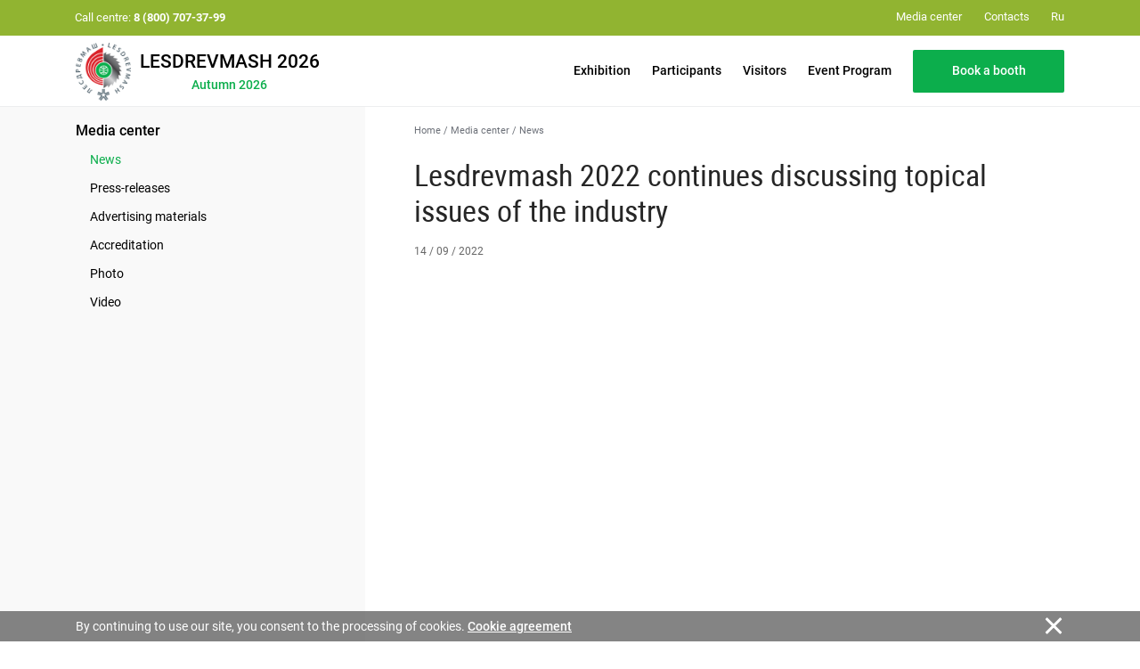

--- FILE ---
content_type: text/html; charset=cp1251
request_url: https://www.lesdrevmash-expo.ru/en/media/news/index.php?id4=17413
body_size: 9474
content:
<!DOCTYPE html>
<html>
<head>
<title>Lesdrevmash 2022 continues discussing topical issues of the industry</title>

	<!-- Required meta tags -->
	<!-- <meta charset="utf-8"> -->
<meta http-equiv="content-type" content="text/html; charset=windows-1251" />
	<meta http-equiv="X-UA-Compatible" content="IE=edge,chrome=1">


<meta name="Description" CONTENT="Page: Lesdrevmash 2022 continues discussing topical issues of the industry |  Exhibition Lesdrevmash | Machinery, equipment, technology woodworking & furniture manufacturing | Russia  Moscow  Expocentre">

    <meta name="viewport" content="width=device-width, initial-scale=1, maximum-scale=1, shrink-to-fit=no">


<span id="rbccontents_ee_block" block_id="23405" sys_name="content_text" tarea_id="34"></span><link rel="stylesheet" href="/common/css/fonts.css" type="text/css">


<script>(function(w,d,s,l,i){w[l]=w[l]||[];w[l].push({'gtm.start':
new Date().getTime(),event:'gtm.js'});var f=d.getElementsByTagName(s)[0],
j=d.createElement(s),dl=l!='dataLayer'?'&l='+l:'';j.async=true;j.src=
'https://www.googletagmanager.com/gtm.js?id='+i+dl;f.parentNode.insertBefore(j,f);
})(window,document,'script','dataLayer','GTM-PHGPM5');</script>


<link  type="image/x-icon" rel="shortcut icon" href="/common/img/uploaded/main/lesdrevmash/favicon.ico">
<link type="image/png" rel="icon" href="/common/img/uploaded/expologo/2015/lesdrevmash.png"> 


<!-- Bootstrap CSS -->
    <link rel="stylesheet" href="/common/2020/css/bootstrap.min.css">
	<!-- Основной -->
	<link rel="stylesheet" href="/common/2020/style.css?ver=230923" type="text/css">
	<!-- Меню верхнее и боковое -->
	<link rel="stylesheet" href="/common/2020/css/header.css" type="text/css">
	<link rel="stylesheet" href="/common/2020/css/aside.css" type="text/css">
	
	<!-- Расцветка-->
	<link rel="stylesheet" href="/common/img/uploaded/exhibitions/les2020/lesdrevmash.css?ver=22" type="text/css"> 
	<!-- favicon -->
	<link rel="shortcut icon" href="/common/img/uploaded/main/les2020/favicon.ico">
	<link type="image/x-icon" rel="shortcut icon" href="/common/img/uploaded/main/les2020/favicon.ico">
	<link type="image/png" rel="icon" href="/common/img/uploaded/exhibitions/les2020/img/logo.png" > 
	
	<!-- Шрифты -->
	<!-- <link href="https://fonts.googleapis.com/css?family=Roboto+Condensed:100,300,400,500,700,900|Roboto:100,300,400,500,700,900" rel="stylesheet">
	<link href="https://fonts.googleapis.com/css?family=Roboto+Slab:300,400&amp;subset=cyrillic" rel="stylesheet"> -->
	<link rel="stylesheet" href="/common/2020/fa/all.css">
	
	<!-- Слайдер CSS -->
	<link rel="stylesheet" href="/common/2020/css/slick.css" type="text/css">
	<link rel="stylesheet" href="/common/2020/css/nanoscroller.css" type="text/css">
	<link rel="stylesheet" href="/common/2020/css/jquery.fancybox.min.css" type="text/css">
		
	<!-- jQuery first, then Popper.js, then Bootstrap JS -->
	<script src="/common/2020/js/jquery-3.3.1.min.js"></script>
	<script src="/common/2020/js/popper.min.js"></script>
    <script src="/common/2020/js/bootstrap.min.js"></script>

	<!-- Основной js -->
	<script type="text/javascript" src="/common/2020/js/main.js"></script> 
	<!-- Меню js -->
	<script type="text/javascript" src="/common/2020/js/menu.js"></script> 
	<!-- Lazy js -->
	<script src="/common/2020/js/blazy.min.js"></script>
	
	<!-- Слайдер js -->
	<script type="text/javascript" src="/common/2020/js/jquery.nanoscroller.min.js"></script>
	<script type="text/javascript" src="/common/2020/js/slick.min.js"></script>
	<script type="text/javascript" src="/common/2020/js/sliders.js"></script>
	<script type="text/javascript" src="/common/2020/js/jquery.fancybox.min.js"></script>

	<!-- Видео js 
	<script src="https://www.youtube.com/iframe_api"></script>
	<script src="/common/js/yottie/jquery.yottie.bundled.js"></script> 
	<script src="/common/img/uploaded/exhibitions/les2020/js/yottie.js"></script>
	-->	

</head>

<body>

<div class="page-wrapper">

<!-- РњРµРЅСЋ РІРµСЂС…РЅРµРµ -->
<span id="rbccontents_ee_block" block_id="23406" sys_name="content_text" tarea_id="36"></span><!-- МЕНЮ верхнее -->
<header class="header" data-header="true"> <!-- style="height: 112px;" -->
	<div class="header__content" data-header-content="true">
		<div class="header__top d-none d-lg-block" data-header-top="true">
			<div class="container">
				<div class="header__top-container d-flex flex-row justify-content-between align-items-center">
					<div class="header__help-center">Call centre: <b>8 (800) 707-37-99</b></div>
					<div class="header__top-right">
						<ul class="header__top-menu">
							<!-- <li class="item"><a href="https://www.expocentr.ru/en/fairgrounds/" target="_blank" class="item__link"><span class="svg-icon"><svg><use xmlns:xlink="http://www.w3.org/1999/xlink" xlink:href="#spr-pin-area"></use></svg></span><span>Expocentre Fairgrounds</span></a></li> -->
							<!-- <li class="item"><a href="/en/covid-19prevention/" class="item__link"><span>Anti COVID-19 measures</span></a></li> -->
							<li class="item"><a href="/en/media/" class="item__link"><span>Media center</span></a></li>
							<!-- <li class="item"><a href="/en/exhibition/partners/" class="item__link"><span>Partners</span></a></li> -->
							<!-- <li class="item"><a href="/en/faq/" class="item__link"><span>FAQ</span></a></li> -->
							<li class="item"><a href="/en/contacts/" class="item__link"><span>Contacts</span></a></li>
						</ul>
						<div class="header__lang"><a href="/" class="header__lang-link">Ru</a></div>
						<!-- <div class="header__search" data-btn-open-search="true"><span class="svg-icon"><svg><use xmlns:xlink="http://www.w3.org/1999/xlink" xlink:href="#spr-search"></use></svg></span></div> -->
					</div>
				</div>
			</div>
		</div>
		<div class="header__bottom">
			<div class="container">
				<div class="header__bottom-container d-flex flex-row justify-content-between align-items-center">
					<!-- <div class="btn-search d-block d-lg-none" data-btn-open-search="true"><span class="svg-icon "><svg><use xmlns:xlink="http://www.w3.org/1999/xlink" xlink:href="#spr-logo_mobile"></use></svg></span></div> -->
					<!-- <div class="logo">
							<a href="/en/" class="logo__link">
							<div class="logo__link">
								<img class="brand-logo" src="/common/img/uploaded/exhibitions/les2020/img/logo.png" alt="logo">
								<span class="brand-name-header"> --><!-- my-2 mr-md-auto --><!-- LESDREVMASH 2020</span><div class="brand-name-header-date">October 19-22</div> -->
								<!-- <span class="svg-icon icon-logo d-none d-md-inline-block d-lg-inline-block d-xl-inline-block"><svg><use xmlns:xlink="http://www.w3.org/1999/xlink" xlink:href="#spr-logo_ru"></use></svg></span>
								<span class="svg-icon icon-logo-mobile d-md-none d-lg-none d-xl-none"><svg><use xmlns:xlink="http://www.w3.org/1999/xlink" xlink:href="#spr-logo_mobile"></use></svg></span> -->
							<!-- </div>
							</a>
					</div> -->
					<div class="logo">
						<a href="/en/" class="logo__link d-flex">
						<div class="logo__link d-flex align-items-center">
							<img class="brand-logo" src="/common/img/uploaded/exhibitions/les2020/img/logo.png" alt="logo">
						</div>
						<div class="d-flex flex-column align-items-center justify-content-center">
							<div><span class="brand-name-header">LESDREVMASH 2026</span></div>
							<div class="brand-name-header-date">Autumn 2026</div>
						</div>
						</a>
					</div>
					<ul class="header__bottom-menu d-none d-lg-block">
						<li class="item" data-item-bottom-menu-header="true"><a href="/en/exhibition/" class="item__link">Exhibition</a>
							<div class="submenu" data-submenu-bottom-menu-header="true">
								<div class="container d-flex flex-row">
									<div class="submenu__left">
										<div class="submenu__title">Exhibition</div>
										<div class="submenu__img">
											<!-- <a href="/en/exhibition/japan_partner/"><img src="/common/img/uploaded/exhibitions/lesdrevmash/2018/japan_bird.jpg" alt="Japan-partner country"></a> -->
											<a href="/en/exhibition/about/"><img src="/common/img/uploaded/exhibitions/les2020/img/logo.png" alt="Lesdrevmash"></a>
										</div>
									</div>
									<div class="submenu__col-1">
										<ul class="list-submenu">
											<li class="list-submenu__item" data-item-submenu-menu-sidenav="true">
												<a href="/en/exhibition/about/" class="list-submenu__link">About</a>
											</li>
											<li class="list-submenu__item" data-item-submenu-menu-sidenav="true">
												<a href="/en/exhibition/subjects/" class="list-submenu__link">Product Sectors</a>
											</li>
											<!-- <li class="list-submenu__item" data-item-submenu-menu-sidenav="true">
												<a href="/en/exhibition/riw/" class="list-submenu__link">Russian Industry Week</a>
											</li> -->
											<!-- <li class="list-submenu__item" data-item-submenu-menu-sidenav="true">
												<a href="/en/exhibition/venue/" class="list-submenu__link">Venue</a>
											</li> -->
											<li class="list-submenu__item" data-item-submenu-menu-sidenav="true">
												<a href="/en/exhibition/exhibitors/" class="list-submenu__link">Exhibitors</a>
											</li>
											<!--<li class="list-submenu__item" data-item-submenu-menu-sidenav="true">
												<a href="/en/exhibition/welcome/" class="list-submenu__link">Welcome addresses</a>
											</li>-->
										</ul>
									</div>
									<div class="submenu__col-2">
										<ul class="list-submenu">
											<li class="list-submenu__item" data-item-submenu-menu-sidenav="true">
												<a href="/en/exhibition/results/" class="list-submenu__link">LESDREVMASH'24 Results</a>
											</li>
											<li class="list-submenu__item" data-item-submenu-menu-sidenav="true">
												<a href="/en/exhibition/participants_feedback/" class="list-submenu__link">Feedback</a>
											</li>
											<li class="list-submenu__item" data-item-submenu-menu-sidenav="true">
												<a href="/en/exhibition/partners/" class="list-submenu__link">Media partners</a>
											</li>
											<!-- <li class="list-submenu__item" data-item-submenu-menu-sidenav="true">
												<a href="/en/exhibition/japan_partner/" class="list-submenu__link">Japan-partner country</a>
											</li> -->
										</ul>
									</div>
								</div>
							</div>
						</li>
						<li class="item" data-item-bottom-menu-header="true"><a href="/en/participants/" class="item__link">Participants</a>
							<div class="submenu" data-submenu-bottom-menu-header="true">
								<div class="container d-flex flex-row">
									<div class="submenu__left">
										<div class="submenu__title">Participants</div>
									<div class="submenu__img">
										<!-- <a href="https://services.expocentr.ru/en/services/hotels/" target="_blank"><img src="/common/2020/img/hotel_eng.jpg" alt=""></a> -->
									</div>
									</div>
									<div class="submenu__col-1">
										<ul class="list-submenu">
											<!-- <li class="list-submenu__item" data-item-submenu-menu-sidenav="true">
												<a href="/en/participants/main/" class="list-submenu__link">Information for participants</a>
											</li> -->
											<li class="list-submenu__item" data-item-submenu-menu-sidenav="true">
												<a href="/en/participants/why_participate/" class="list-submenu__link">Why participate</a>
											</li>
											<li class="list-submenu__item" data-item-submenu-menu-sidenav="true">
												<a href="/en/participants/application/" class="list-submenu__link">Online application</a>
											</li>
											<!-- <li class="list-submenu__item" data-item-submenu-menu-sidenav="true">
												<a href="/en/participants/info/" class="list-submenu__link">Participation</a>
												<div class="list-submenu__open-submenu" data-btn-sub-submenu-menu-sidenav="true"></div>
												<div class="list-submenu__close-submenu" data-btn-sub-submenu-menu-sidenav="true"></div>
												<ul class="sub-submenu">
													<li class="sub-submenu__item">
														<a href="/en/participants/info/docs/" class="sub-submenu__link">Application forms</a>
													</li>
													<li class="sub-submenu__item">
														<a href="/en/participants/info/booth_construction/" class="sub-submenu__link">Booth construction</a>
													</li>
													<li class="sub-submenu__item">
														<a href="/en/participants/info/delivery-removal/" class="sub-submenu__link">Delivery/removal of equipment and exhibits</a>
													</li>
												</ul>
											</li> -->
											<li class="list-submenu__item" data-item-submenu-menu-sidenav="true">
												<a href="/en/participants/additional-features/" class="list-submenu__link">Additional features</a>
												<div class="list-submenu__open-submenu" data-btn-sub-submenu-menu-sidenav="true"></div>
												<div class="list-submenu__close-submenu" data-btn-sub-submenu-menu-sidenav="true"></div>
													<ul class="sub-submenu">
														<!--<li class="sub-submenu__item">
															<a href="/en/participants/additional-features/seminars/" class="sub-submenu__link">Seminar "Effective participation"</a>
														</li>-->
														<li class="sub-submenu__item">
															<a href="/en/participants/additional-features/protection-intellectual-property/" class="sub-submenu__link">Intellectual property protection</a>
														</li>
														<li class="sub-submenu__item">
															<a href="/en/participants/additional-features/e-invite_desc/" class="sub-submenu__link">E-Invite</a>
														</li>
														<li class="sub-submenu__item">
															<a href="/en/participants/additional-features/mm_desc/" class="sub-submenu__link">MatchMaking</a>
														</li>
													</ul>
											</li>
										</ul>
									</div>
									<div class="submenu__col-2">
									<ul class="list-submenu">
											<!-- <li class="list-submenu__item" data-item-submenu-menu-sidenav="true">
												<a href="/en/participants/services/" class="list-submenu__link">Services and advertising</a>
											</li> -->
											<li class="list-submenu__item" data-item-submenu-menu-sidenav="true">
												<a href="/en/participants/adv/" class="list-submenu__link">Advertising</a>
												<div class="list-submenu__open-submenu" data-btn-sub-submenu-menu-sidenav="true"></div>
												<div class="list-submenu__close-submenu" data-btn-sub-submenu-menu-sidenav="true"></div>
												<ul class="sub-submenu">
													<li class="sub-submenu__item"><a href="/en/participants/adv/web/" class="sub-submenu__link">Exhibition websites</a></li>
													<li class="sub-submenu__item"><a href="/en/participants/adv/etickets/" class="sub-submenu__link">E-tickets</a></li>
													<li class="sub-submenu__item"><a href="/en/participants/adv/catalogues/" class="sub-submenu__link">Official catalogues and guides</a></li>
                        	                        <li class="sub-submenu__item"><a href="/en/participants/adv/sponsorship/" class="sub-submenu__link">Sponsorship</a></li>
												</ul>
											</li>
											<li class="list-submenu__item" data-item-submenu-menu-sidenav="true">
												<a href="https://lk.expocentr.ru" target="_blank" class="list-submenu__link">Personal account</a>
											</li>
									</ul>
									</div>
								</div>
							</div>
						</li>
						<li class="item" data-item-bottom-menu-header="true">
							<a href="/en/visitors/" class="item__link">Visitors</a>
							<div class="submenu" data-submenu-bottom-menu-header="true">
							<div class="container d-flex flex-row">
								<div class="submenu__left">
									<div class="submenu__title">Visitors</div>
									<div class="submenu__img">
										<!-- <a href="https://services.expocentr.ru/en/services/hotels/" target="_blank"><img src="/common/2020/img/hotel_eng.jpg" alt=""></a> -->
									</div>
								</div>
								<div class="submenu__col-1">
									<ul class="list-submenu">
										<!-- <li class="list-submenu__item" data-item-submenu-menu-sidenav="true">
											<a href="/en/visitors/info/" class="list-submenu__link">Information for visitors</a>
										</li> -->
										<!-- <li class="list-submenu__item" data-item-submenu-menu-sidenav="true">
											<a href="/en/visitors/why_visit/" class="list-submenu__link">Why visit</a>
										</li> -->
										<li class="list-submenu__item" data-item-submenu-menu-sidenav="true">
											<a href="/en/visitors/ticket/" class="list-submenu__link">Get electronic ticket</a>
										</li>
										<li class="list-submenu__item" data-item-submenu-menu-sidenav="true">
											<a href="/en/visitors/mm_desc/" class="list-submenu__link">MatchMaking</a>
										</li>
									</ul>
								</div>
								<div class="submenu__col-2">
									<ul class="list-submenu">
										<li class="list-submenu__item" data-item-submenu-menu-sidenav="true">
											<a href="https://www.expocentr.ru/en/visitors/hotels/" target="_blank" class="list-submenu__link">Hotel accommodation</a>
										</li>
										<!-- <li class="list-submenu__item" data-item-submenu-menu-sidenav="true">
											<a href="/en/visitors/route/" class="list-submenu__link">How to get here</a>
										</li> -->
									</ul>
								</div>
							</div>
							</div>
						</li>
						<li class="item" data-item-bottom-menu-header="true">
							<a href="/en/events/" class="item__link">Event Program</a>
						</li>
						<li class="item" data-item-bottom-menu-header="true">
							<a href="/en/participants/application/" class="btn btn-lg btn-primary" style="min-width:170px;">Book a booth</a>
							<!-- <a href="/en/visitors/ticket/" class="btn btn-lg btn-primary" style="min-width:170px;">Get a ticket</a> -->
						</li>
					</ul>
					<div class="toggle-sidenav d-block d-lg-none" data-btn-toggle-menu-sidenav="true"><span></span></div>
				</div>
			</div>
		</div>
	</div>
</header><!-- /РњРµРЅСЋ РІРµСЂС…РЅРµРµ -->

<!-- РњРµРЅСЋ Р»РµРІРѕРµ -->
<span id="rbccontents_ee_block" block_id="23407" sys_name="content_text" tarea_id="2"></span><aside class="sidenav d-block d-lg-none" data-sidenav="true">
    <div class="sidenav__menu" data-sidenav-menu="true">
    <div class="nano has-scrollbar">
    <div class="nano-content" data-nano-content="true" tabindex="0">
    <div class="container">
        <div class="sidenav__menu-container">
            <ul class="sidenav__main-menu" data-list-menu-sidenav="true">
            <li class="item" data-item-menu-sidenav="true">
                <a href="/en/exhibition/" class="item__link" data-btn-submenu-menu-sidenav="link">Exhibition</a>
                <div class="item__open-submenu" data-btn-submenu-menu-sidenav="true"></div>
                <div class="item__close-submenu" data-btn-submenu-menu-sidenav="true"></div>
                <div class="submenu">
                    <ul class="list-submenu">
                        <li class="list-submenu__item" data-item-submenu-menu-sidenav="true">
                            <a href="/en/exhibition/about/" class="list-submenu__link">About</a>
                        </li>
                        <li class="list-submenu__item" data-item-submenu-menu-sidenav="true">
                            <a href="/en/exhibition/subjects/" class="list-submenu__link">Product Sectors</a>
                        </li>
                        <!-- <li class="list-submenu__item" data-item-submenu-menu-sidenav="true">
                            <a href="/en/exhibition/riw/" class="list-submenu__link">Russian Industry Week</a>
                        </li> -->
                        <!-- <li class="list-submenu__item" data-item-submenu-menu-sidenav="true">
                            <a href="/en/exhibition/venue/" class="list-submenu__link">Venue</a>
                        </li> -->
                        <li class="list-submenu__item" data-item-submenu-menu-sidenav="true">
                            <a href="/en/exhibition/exhibitors/" class="list-submenu__link">Exhibitors</a>
                        </li>
                        <!--<li class="list-submenu__item" data-item-submenu-menu-sidenav="true">
                            <a href="/en/exhibition/welcome/" class="list-submenu__link">Welcome addresses</a>
                        </li>-->
                        <li class="list-submenu__item" data-item-submenu-menu-sidenav="true">
                            <a href="/en/exhibition/results/" class="list-submenu__link">LESDREVMASH Results</a>
                        </li>
                        <li class="list-submenu__item" data-item-submenu-menu-sidenav="true">
                            <a href="/en/exhibition/participants_feedback/" class="list-submenu__link">Feedback</a>
                        </li>
                        <li class="list-submenu__item" data-item-submenu-menu-sidenav="true">
                            <a href="/en/exhibition/partners/" class="list-submenu__link">Media partners</a>
                        </li>
                        <!-- <li class="list-submenu__item" data-item-submenu-menu-sidenav="true">
                            <a href="/en/exhibition/japan_partner/" class="list-submenu__link">Japan-partner country</a>
                        </li> -->
                    </ul>
                </div>
            </li>
            <li class="item" data-item-menu-sidenav="true">
                <a href="/en/participants/" class="item__link" data-btn-submenu-menu-sidenav="link">Participants</a>
                <div class="item__open-submenu" data-btn-submenu-menu-sidenav="true"></div>
                <div class="item__close-submenu" data-btn-submenu-menu-sidenav="true"></div>
                <div class="submenu">
                    <ul class="list-submenu">
                        <!-- <li class="list-submenu__item" data-item-submenu-menu-sidenav="true">
                            <a href="/en/participants/main/" class="list-submenu__link">Information for participants</a>
                        </li> -->
                        <li class="list-submenu__item" data-item-submenu-menu-sidenav="true">
                            <a href="/en/participants/why_participate/" class="list-submenu__link">Why participate</a>
                        </li>
                        <li class="list-submenu__item" data-item-submenu-menu-sidenav="true">
                            <a href="/en/participants/application/" class="list-submenu__link">Online application</a>
                        </li>
                        <!-- <li class="list-submenu__item" data-item-submenu-menu-sidenav="true">
                            <a href="/en/participants/info/" class="list-submenu__link">Participation</a>
                            <div class="list-submenu__open-submenu" data-btn-sub-submenu-menu-sidenav="true"></div>
                            <div class="list-submenu__close-submenu" data-btn-sub-submenu-menu-sidenav="true"></div>
                            <ul class="sub-submenu">
                                <li class="sub-submenu__item">
                                    <a href="/en/participants/info/docs/" class="sub-submenu__link">Application forms</a>
                                </li>
                                <li class="sub-submenu__item">
                                    <a href="/en/participants/info/booth_construction/" class="sub-submenu__link">Booth construction</a>
                                </li>
                                <li class="sub-submenu__item">
                                    <a href="/en/participants/info/delivery-removal/" class="sub-submenu__link">Delivery/removal of equipment and exhibits</a>
                                </li>
                            </ul>
                        </li> -->
       
                        <li class="list-submenu__item" data-item-submenu-menu-sidenav="true">
                            <a href="/en/participants/additional-features/" class="list-submenu__link">Additional features</a>
                            <div class="list-submenu__open-submenu" data-btn-sub-submenu-menu-sidenav="true"></div>
                            <div class="list-submenu__close-submenu" data-btn-sub-submenu-menu-sidenav="true"></div>
                                <ul class="sub-submenu">
                                    <!--<li class="sub-submenu__item">
                                        <a href="/en/participants/additional-features/seminars/" class="sub-submenu__link">Seminar "Effective participation"</a>
                                    </li>-->
									<li class="sub-submenu__item">
	                                      <a href="/en/participants/additional-features/protection-intellectual-property/" class="sub-submenu__link">Intellectual property protection</a>
	                                  </li>
                                    <li class="sub-submenu__item">
                                        <a href="/en/participants/additional-features/e-invite_desc/" class="sub-submenu__link">E-Invite</a>
                                    </li>
                                    <li class="sub-submenu__item">
                                        <a href="/en/participants/additional-features/mm_desc/" class="sub-submenu__link">MatchMaking</a>
                                    </li>
                                </ul>
                            </li>
                            <li class="list-submenu__item" data-item-submenu-menu-sidenav="true">
									<a href="/en/participants/adv/" class="list-submenu__link">Advertising</a>
									<div class="list-submenu__open-submenu" data-btn-sub-submenu-menu-sidenav="true"></div>
									<div class="list-submenu__close-submenu" data-btn-sub-submenu-menu-sidenav="true"></div>
									<ul class="sub-submenu">
										<!-- <li class="sub-submenu__item"><a href="/en/participants/adv/led/" class="sub-submenu__link">LED screens</a></li>
										<li class="sub-submenu__item"><a href="/en/participants/adv/outdoor/" class="sub-submenu__link">Outdoor advertising</a></li>
										<li class="sub-submenu__item"><a href="/en/participants/adv/video/" class="sub-submenu__link">Plasma panels</a></li>
										<li class="sub-submenu__item"><a href="/en/participants/adv/displays/" class="sub-submenu__link">Displays of payment kiosks</a></li>
										<li class="sub-submenu__item"><a href="/en/participants/adv/stickers/" class="sub-submenu__link">Advertising stickers</a></li>
										<li class="sub-submenu__item"><a href="/en/participants/adv/permissions/" class="sub-submenu__link">Permits for advertising</a></li> -->
										<li class="sub-submenu__item"><a href="/en/participants/adv/web/" class="sub-submenu__link">Exhibition websites</a></li>
										<li class="sub-submenu__item"><a href="/en/participants/adv/etickets/" class="sub-submenu__link">E-tickets</a></li>
										<li class="sub-submenu__item"><a href="/en/participants/adv/catalogues/" class="sub-submenu__link">Official catalogues and guides</a></li>
            	                        <li class="sub-submenu__item"><a href="/en/participants/adv/sponsorship/" class="sub-submenu__link">Sponsorship</a></li>
									</ul>
							</li>
                        <!-- <li class="list-submenu__item" data-item-submenu-menu-sidenav="true">
                            <a href="/en/participants/services/" class="list-submenu__link">Services and advertising</a>
                        </li> -->
                        <li class="list-submenu__item" data-item-submenu-menu-sidenav="true">
                            <a href="https://lk.expocentr.ru" target="_blank" class="list-submenu__link">Personal account</a>
                        </li>
                    </ul>
                </div>	
            </li>
            <li class="item" data-item-menu-sidenav="true">
                <a href="/en/visitors/" class="item__link" data-btn-submenu-menu-sidenav="link">Visitors</a>
                <div class="item__open-submenu" data-btn-submenu-menu-sidenav="true"></div>
                <div class="item__close-submenu" data-btn-submenu-menu-sidenav="true"></div>
                <div class="submenu">
                    <ul class="list-submenu">
                        <!-- <li class="list-submenu__item" data-item-submenu-menu-sidenav="true">
                            <a href="/en/visitors/info/" class="list-submenu__link">Information for visitors</a>
                        </li> -->
                        <!-- <li class="list-submenu__item" data-item-submenu-menu-sidenav="true">
                            <a href="/en/visitors/why_visit/" class="list-submenu__link">Why visit</a>
                        </li> -->
                        <li class="list-submenu__item" data-item-submenu-menu-sidenav="true">
                            <a href="/en/visitors/ticket/" class="list-submenu__link">Get electronic ticket</a>
                        </li>
                        <li class="list-submenu__item" data-item-submenu-menu-sidenav="true">
                            <a href="/en/visitors/mm_desc/" class="list-submenu__link">The MatchMaking system of appointments</a>
                        </li>
                    </ul>
					<ul class="list-submenu">
						<li class="list-submenu__item" data-item-submenu-menu-sidenav="true">
							<a href="https://www.expocentr.ru/en/visitors/hotels/" target="_blank" class="list-submenu__link">Hotel accommodation</a>
						</li>
						<!-- <li class="list-submenu__item" data-item-submenu-menu-sidenav="true">
							<a href="/en/visitors/route/" class="list-submenu__link">How to get here</a>
						</li> -->
					</ul>
                </div>
            </li>
    
            <li class="item" data-item-menu-sidenav="true">
                <a href="/en/events/" class="item__link">Events</a>
            </li>
        </ul>
    
        <ul class="sidenav__secondary-menu" data-list-menu-sidenav="true">
            <!-- <li class="item" data-item-menu-sidenav="true">
                <a href="http://www.expocentr.ru/en/fairgrounds/" target="_blank" class="item__link">Expocentre Fairgrounds</a>
            </li> -->
            <!-- <li class="item" data-item-menu-sidenav="true">
                <a href="/en/covid-19prevention/" class="item__link">Anti COVID-19 measures</a>
            </li> -->
            <li class="item" data-item-menu-sidenav="true">
            <a href="/en/media/" class="item__link" data-btn-submenu-menu-sidenav="link">Media center</a>
                <div class="item__open-submenu" data-btn-submenu-menu-sidenav="true"></div>
                <div class="item__close-submenu" data-btn-submenu-menu-sidenav="true"></div>
                <div class="submenu">
                    <ul class="list-submenu">
                        <li class="list-submenu__item" data-item-submenu-menu-sidenav="true">
                            <a href="/en/media/news/" class="list-submenu__link">News</a>
                        </li>
                        <li class="list-submenu__item" data-item-submenu-menu-sidenav="true">
                            <a href="/en/media/press/" class="list-submenu__link">Press-releases</a>
                        </li>
                        <li class="list-submenu__item" data-item-submenu-menu-sidenav="true">
                            <a href="/en/media/banners/" class="list-submenu__link">Advertising materials</a>
                        </li>
                        <li class="list-submenu__item" data-item-submenu-menu-sidenav="true">
                            <a href="/en/media/photo/" class="list-submenu__link">Photo</a>
                        </li>
                        <li class="list-submenu__item" data-item-submenu-menu-sidenav="true">
                            <a href="/en/media/video/" class="list-submenu__link">Video</a>
                        </li>
                        <li class="list-submenu__item" data-item-submenu-menu-sidenav="true">
                            <a href="/en/media/accreditation-procedure/" class="list-submenu__link">Accreditation</a>
                        </li>
                    </ul>
                </div>
            </li>
            <!-- <li class="item" data-item-menu-sidenav="true">
                <a href="/en/faq/" class="item__link">FAQ</a>
            </li> -->
            <li class="item" data-item-menu-sidenav="true">
                <a href="/en/contacts/" class="item__link">Contacts</a>
            </li>
        </ul>
            <div class="sidenav__lang">
                <a href="/ru/" class="sidenav__lang-item">
                    <span class="text">Ru</span>
                    <span class="svg-icon "><svg><use xmlns:xlink="http://www.w3.org/1999/xlink" xlink:href="#spr-ru"></use></svg></span>
                </a>
                <a href="/en/" class="sidenav__lang-item">
                    <span class="text">En</span>
                    <span class="svg-icon "><svg><use xmlns:xlink="http://www.w3.org/1999/xlink" xlink:href="#spr-en"></use></svg></span>
                </a>
            </div>
        </div>
    </div>
    </div>
    <div class="nano-pane" style="display: none;"><div class="nano-slider" style="height: 20px; transform: translate(0px, 0px);"></div></div>
            </div>
        </div>
</aside><!-- /РњРµРЅСЋ Р»РµРІРѕРµ -->

<main class="main_inner">       
<div class="page-sidebar">
	<div class="container">
		<div class="row">
			<div class="page-sidebar__left col-4 d-none d-lg-block">
			<ul class="left-menu">
						<li class="left-menu__item"><span id="rbccontents_ee_block" block_id="21259" sys_name="content_text" tarea_id="26"></span><a href="/en/media/" class="left-menu__link">Media center</a>          	
							
	

	

	

	

	
	<ul class="submenu">
	 

			<li class="submenu__item"><a href="/en/media/news/" class="submenu__link active">News</a>        	
					</li>
		

	 

			<li class="submenu__item"><a href="/en/media/press/" class="submenu__link">Press-releases</a>        	
					</li>
		

	 

			<li class="submenu__item"><a href="/en/media/banners/" class="submenu__link">Advertising materials</a>        	
					</li>
		

	 

			<li class="submenu__item"><a href="/en/media/accreditation-procedure/" class="submenu__link">Accreditation</a>        	
					</li>
		

	 

			<li class="submenu__item"><a href="/en/media/photo/" class="submenu__link">Photo</a>        	
					</li>
		

	 

			<li class="submenu__item"><a href="/en/media/video/" class="submenu__link">Video</a>        	
					</li>
		

		</ul>
    	

	

	

	

	
 
						</li>
			</ul>
			</div>
			<div class="page-sidebar__right col-12 col-lg-8">		
				<div class="typical-page">
					<div class="breadcrumbs" itemscope="" itemtype="http://schema.org/BreadcrumbList" id="breadcrumbs">
<span itemscope="" itemprop="itemListElement" itemtype="http://schema.org/ListItem">
<a rel="nofollow" itemprop="item" title="Home" href="/en/" class="tohome">
<span itemprop="name">Home</span>
<meta itemprop="position" content="1">
</a>
</span>
<span class="breadcrumbs__delimiter"> / </span>
<span itemscope="" itemprop="itemListElement" itemtype="http://schema.org/ListItem">
<a  itemprop="item" title="Media center" href="/en/media/"  
 ><span itemprop="name">Media center</span>
<meta itemprop="position" content="2">
</a></span>
<span class="breadcrumbs__delimiter"> / </span><span itemprop="name">News</span>
<meta itemprop="position" content="3">
</div><!-- /.breadcrumbs -->					<span id="rbccontents_ee_block" block_id="2713" sys_name="news" tarea_id="4"></span><script src="https://yastatic.net/es5-shims/0.0.2/es5-shims.min.js"></script>
<script src="https://yastatic.net/share2/share.js" async="async"></script>

<!-- <div class="h1">News</div> -->

<h1>Lesdrevmash 2022 continues discussing topical issues of the industry</h1>

<div class="row">
	<div class="col-auto">
		<div class="item-date">14 / 09 / 2022</div>
	</div>
	<div class="col text-right">
			</div>

	<div class="col-12 news_content">
		<!-- Галерея Bootstrap -->
<div class="slick" data-typical-slider="true">
<div class="slide" ><div class="slide__img b-lazy" data-src="https://www.expocentr.ru/upload/iblock/353/p2oywho1ssexg0ak8tyn3dd7evixqm77/ZHR5417.JPG" alt=""></div></div>
<div class="slide" ><div class="slide__img b-lazy" data-src="https://www.expocentr.ru/upload/iblock/3b2/5itkp8meodl1yy8p6kv2iemcbam5krc9/ZHR5378.JPG" alt=""></div></div>
<div class="slide" ><div class="slide__img b-lazy" data-src="https://www.expocentr.ru/upload/iblock/99b/z87t6hk1jup6dhpflsgoatlj331v5qur/ZHR5477.JPG" alt=""></div></div>
   
</div>
<div class="slide__info">
<div class="slide__counter"><!-- <span data-curr-item-counter-typical-slider="true"> --></div>
<div class="slide__title"></div>
</div>
<!-- //Галерея Bootstrap -->
<p>
 <b>The Conference on Sawn Timber Market in Recovery: Export, Consumption, Production </b>has taken place within the<b> </b><b>WoodWorld 2022 </b>Forum of the Timber Companies held as part of the <a target="_blank" href="https://www.lesdrevmash-expo.ru/en">Lesdrevmash 2022</a> conference programme.
</p>
<p>
 <b>Igor Novoselov</b>, an expert of the WhatWood forest industry analytics agency, cited data on the state of the sawn timber market. According to him, in the seven months of this year the volume of sawn timber production in Russia was 25 million cubic metres, which is almost five million less compared to the same period last year. But in physical terms, this is basically in line with the 2018-2020 level. The decline in production is expected to peak in the third to fourth quarters and be around 10% for the current year.
</p>
<p>
	 At the same time, there were no global changes in trade flows during the seven months, the speaker stated. The sawmilling industry is still export-oriented at 65-70%. The top 10 exporters of Russian sawn timber are China, Uzbekistan, Japan, Estonia, Egypt, Azerbaijan, Republic of Korea, Tajikistan, Iran, and Turkey.&nbsp;&nbsp;&nbsp;
</p>
<p>
	 Foreign experts took part in the conference via video link. In particular, Chief Operating Officer of Sudima International, which is a major trader in Singapore, <b>Ashwini Mudgal</b> spoke about opportunities for Singapore companies to promote Russian products in the markets of South-East and South Asia.
</p>
<p>
	 Representatives of the timber industry in China and Morocco provided up-to-date information on the lumber market in their countries and the requirements for supplying them. The conference looked at export prospects and the zeroing of customs duties on Russian lumber in Iran, Indonesia and many other issues of important practical importance to Russian exporters and manufacturers.
</p>
<p>
 <b>A meeting of the Scientific and Methodological Council on the Forestry Industry </b>on current issues of forestry education development, formation of modern educational standards and educational programmes, was also held today.<b> </b>The event was organised by the Association of Furniture and Woodworking Enterprises of Russia, Mytishchi Branch of the Bauman Moscow State Technical University, EXPOCENTRE AO.
</p>
<p>
	 On the work and objectives of the Scientific and Methodological Council on the Forestry Industry, as well as the dynamics of admission to education and training for the forestry sector told the Deputy Chairman of NMC <b>Evgeny Shcherbakov</b>. He noted that about 1,500 students graduated from the Russian universities in 2021as forestry specialists, and 900 students - in the technological direction.
</p>
<p>
	 The heads of Mytishchi branch of the Bauman Moscow State Technical University, the Kirov St. Petersburg State Forestry University, Bumprom and the Association of Furniture and Woodworking Enterprises of Russia shared their vision of further development of forestry education, educational standards and educational programmes with their colleagues.
</p>
<p>
 <span style="color: #00589c;"><a href="https://www.youtube.com/watch?v=d9cJaursYLQ" target="_blank"><span style="color: #00589c;">View a video streaming</span></a></span><span style="background: white;"> </span>
</p>
<p>
	 The Panel on the <b>Russian Furniture Industry under Conditions of Technology and Materials Shortages: a Discussion among Professionals</b>, organised by FCProject and EXPOCENTRE AO, has taken place.
</p>
<p>
	 Experts from woodworking companies such as TBM, Sloros and LIGA tried to answer the questions: is the industry at risk of falling behind due to sanctions, will the Russian furniture industry still have access to the latest woodworking technologies in the next 2-5 years? The exchange of views also focused on the effective substitution of imported scarce items in woodworking equipment and tools.
</p>
<p>
 <span style="color: #00589c;"><a href="https://start.bizon365.ru/room/fcproject/lesdrevmash" target="_blank"><span style="color: #00589c;">View a video streaming</span></a></span>&nbsp;&nbsp;
</p>
 <b>Press Service, EXPOCENTRE AO&nbsp;</b>		<hr>
	</div>
	
	<!-- <div class="col-12 col-sm-6 text-center text-sm-left">
			</div> -->
	<div class="col-12 d-flex justify-content-center justify-content-sm-end">
		<span class="tertiary-text mr-2">Share:</span>
		<div class="ya-share2" data-services="vkontakte,twitter,whatsapp,telegram" data-title="Lesdrevmash 2022 continues discussing topical issues of the industry"></div>
	</div>
	<!-- <div class="col-12 col-sm-auto text-center">
		<a href="#lightbox" data-target="#lightbox" data-toggle="modal" name="news_subscription" class="news-detail__sub-news sub-news d-none">
			<span class="svg-icon "><svg><use xmlns:xlink="http://www.w3.org/1999/xlink" xlink:href="#spr-sub-news"></use></svg></span>
			<span class="sub-news__title">subscribe</span>
		</a>
	</div> -->


	<div class="col-12 text-center my-4">
		<a href="./" class="btn btn-default">All news</a>
	</div>
</div>

<div class="preview_img d-none"><img src="/common/img/uploaded/exhibitions/lesdrevmash/2022/images/ZHR5417_.jpg"></div>

<script>
$(".news_content img").addClass("img-fluid");

var preview_img = '/common/img/uploaded/exhibitions/lesdrevmash/2022/images/ZHR5417_.jpg';
var news_url = window.location.href;
if (preview_img) {
	if (preview_img.substr(0,4)!='http') {preview_img = window.location.protocol + '//' + window.location.host + preview_img;}
	$('meta[property="og:image"]').attr('content', preview_img);
	}
$('meta[property="og:url"]').attr('content', news_url);
</script> 
					  
				</div>
			</div>
		</div>
	</div>
</div>
</main>

<span id="rbccontents_ee_block" block_id="23412" sys_name="content_text" tarea_id="5"></span><footer class="footer" data-footer="true">
	<div class="container">
        <div class="footer__top">
            <div class="row">
                <div class="col-sm-6 col-md-6 col-lg-3 d-flex flex-column justify-content-between">
						<div class="mb-3">Organized by:
						<a href="https://www.expocentr.ru/en/" target="_blank" style="display:block; width: auto;"><img class="my-2" src="/common/2020/img/logo/expow_eng.png" alt="Expocentre"></a>
						<!-- Official partner<br>
						<a href="http://expoles.ru/" target="_blank" style="display:block; width: auto;"><img class="my-2" src="/common/img/uploaded/exhibitions/les2020/img/centrlesexpo_logo.png" alt="CentrLesExpo" style="max-height: 60px;"></a> -->
						</div>
						<div class="mb-3">Certified by:<br>
						<img class="my-2 mr-2" src="/common/2020/img/logo/ufi_logo_eng.png" alt="The global association of the exhibition industry (UFI)">
						<img class="my-2" src="/common/2020/img/logo/rsvya_logo_eng.png" alt="Russian union of exhibitions and fairs (RUEF)">
						</div>
				</div>
                <div class="col-sm-6 col-md-6 col-lg-3 d-flex flex-column justify-content-between">
						<div class="mb-3">Supported by:<br>
						<a href="http://minpromtorg.gov.ru/en/" target="_blank" rel="nofollow" class="d-block my-2"><img src="/common/2020/img/logo/minpromtorg_logo_eng.png" alt="Ministry of Industry and Trade RUSSIA" style="max-height: 22px;"></a>
						<!--<a href="https://www.eumabois.com/" target="_blank" rel="nofollow" class="d-block my-2"><img src="/common/img/uploaded/exhibitions/les2020/img/eumabois_logo.png" alt="EUMABOIS" style="max-height: 50px;"></a>-->
<!--<div class="d-flex flex-row">-->
<!--<a href="https://npadd.ru/" target="_blank" rel="nofollow" class="d-block my-2"><img src="/common/img/uploaded/exhibitions/les2020/img/npadd_logo.png" alt="Association Of Wooden Housing Construction" style="max-height: 50px;"></a>-->
                        <a href="http://amedoro.com/ru/" target="_blank" rel="nofollow" style="" class="d-block my-2"><img src="/common/img/uploaded/exhibitions/sdd/img/amedoro_logo.png" class="my-2 mr-3 d-inline-block" alt="Association of furniture and woodworking enterprises Russia"></a>
                    	<a href="https://alestech.ru/" target="_blank" rel="nofollow" style="" class="d-block my-2"><img src="/common/2020/img/logo/lesteh_.png" class="my-2 mr-3 d-inline-block" alt="Ассоциация производителей машин и оборудования лесопромышленного комплекса"></a>
                        <a href="http://www.rosdrevmash.ru/" target="_blank" rel="nofollow" class="d-block my-2 ml-3"><img src="/common/img/uploaded/exhibitions/les2020/img/Drevmash_assotiation_logo.png" alt="" style="max-height: 50px;"></a>
<!--</div>-->
						</div>
											
						<div class="mb-3">Under auspices of:
							<a href="https://tpprf.ru/en/" target="_blank" rel="nofollow"><img class="mb-2" src="/common/2020/img/logo/tpp_logo_eng.png" alt="Chamber of Commerce and Industry of the Russian Federation" style="width:195px;margin:0px 0px 10px"></a>
						</div>
				</div>
				<div class="col-12 d-block d-lg-none footer-line"></div>				
				<div class="col-sm-12 col-md-6 col-lg-3">
					<ul class="footer__menu">
						<li class="item"><a href="/en/exhibition/" class="item__link">Exhibition</a></li>
						<li class="item"><a href="/en/visitors/" class="item__link">Visitors</a></li>
						<li class="item"><a href="/en/participants/" class="item__link">Participants</a></li>
						<li class="item"><a href="/en/events/" class="item__link">Events</a></li>
					</ul>
				</div>	
				<div class="col-sm-12 col-md-6 col-lg-3">
                    <ul class="footer__menu footer__menu_second">
						<!-- <li class="item"><a href="https://www.expocentr.ru/en/fairgrounds/" target="_blank" class="item__link"><span>Expocentre Fairgrounds</span></a></li> -->
                        <!-- <li class="item"><a href="/en/covid-19prevention/" class="item__link"><span>Anti COVID-19 measures</span></a></li> -->
						<li class="item"><a href="/en/media/" class="item__link"><span>Media center</span></a></li>
						<!-- <li class="item"><a href="/en/faq/" class="item__link"><span>FAQ</span></a></li> -->
						<li class="item"><a href="/en/contacts/" class="item__link"><span>Contacts</span></a></li>
					</ul>
                </div>
			</div>	
		</div>
		<div class="footer__bottom">
			<div class="row align-items-center">
				<div class="col-12 col-md-8">
					<div class="footer__copyright">
						© 2026 EXPOCENTRE AO
					</div>
				</div>
				<div class="col-12 col-md-4">
					<div class="footer__socials text-md-right pr-md-2">
						<!-- <a href="https://www.facebook.com/expocentrmsk" target="_blank" class="item"><span class="svg-icon"><svg><use xmlns:xlink="http://www.w3.org/1999/xlink" xlink:href="#spr-fb"></use></svg></span></a> -->
						<a href="https://vk.com/expocentrmsk" target="_blank" class="item"><span class="svg-icon"><svg><use xmlns:xlink="http://www.w3.org/1999/xlink" xlink:href="#spr-vk"></use></svg></span></a>
						<!--<a href="https://twitter.com/Expocentrmsk" target="_blank" class="item"><span class="svg-icon"><svg><use xmlns:xlink="http://www.w3.org/1999/xlink" xlink:href="#spr-tw"></use></svg></span></a>-->
						<a href="https://rutube.ru/channel/25266003/" target="_blank" class="item"><span class="svg-icon"><svg><use xmlns:xlink="http://www.w3.org/1999/xlink" xlink:href="#spr-rutube"></use></svg></span></a>
						<a href="/en/rss/" target="_blank" class="item"><span class="svg-icon "><svg><use xmlns:xlink="http://www.w3.org/1999/xlink" xlink:href="#spr-rss"></use></svg></span></a>
					</div>
				</div>
			</div>
		</div>
	</div>
	
	<nav class="fixed-bottom navbar-light bg-light d-block d-lg-none">
        <div class="d-flex justify-content-center bd-highlight">
            <!-- <a class="nav-link text-center col" href="/en/visitors/ticket/"><i class="fas fa-ticket-alt icon"></i><br>Ticket</a> -->
            <a class="nav-link text-center col" href="/en/participants/application/"><i class="fab fa-buromobelexperte icon"></i><br>Book a booth</a>
            <a class="nav-link text-center col" href="/en/exhibition/exhibitors/"><i class="fas fa-users icon"></i><br>Exhibitors</a>
            <a class="nav-link text-center col" href="/en/contacts/"><i class="fas fa-phone icon"></i><br>Contacts</a>
            <!-- <a class="nav-link text-center col" href="/en/events/"><i class="fas fa-calendar-alt icon"></i><br>Events</a> -->
            <!-- <a class="nav-link text-center col red" href="#"><i class="fab fa-youtube"></i><br>Live video</a> -->
        </div>
    </nav>
</footer></div> <!-- wrapper end -->

<span id="rbccontents_ee_block" block_id="23411" sys_name="content_text" tarea_id="47"></span><script type="text/javascript">
		$(document).ready(function() {

 if ($('.left-menu__item .left-menu__link').text() == "Participants")
 {$('.left-menu__item .submenu .submenu__item:last').after('<li class="submenu__item"><a href="https://lk.expocentr.ru" target="_blank" class="submenu__link">Personal account</a></li>');}

		});
</script>

<script src="/common/2020/js/jquery.cookie.min.js"></script>
<div class="cookie-attention" data-cookie-message="true">
	<div class="container">
		<div class="cookie-attention__content">
            <div class="cookie-attention__msg d-sm-none">
  	            We use <a href="/common/img/uploaded/files/cookie_agreement.pdf" target="_blank" data-cookie-message-close="true">cookies</a>.
            </div>
            <div class="cookie-attention__msg d-none d-sm-block">
				By continuing to use our site, you consent to the processing of cookies. <a href="/common/img/uploaded/files/cookie_agreement.pdf" target="_blank" data-cookie-message-close="true">Cookie agreement</a>
			</div>
			<div class="cookie-attention__close" data-cookie-message-close="true"></div>
		</div>
	</div>
</div>

<!-- svg-icon -->
<div id="icon-placeholder"></div>
<script src="/common/2020/js/icon.js"></script></body>
</html>


--- FILE ---
content_type: text/css
request_url: https://www.lesdrevmash-expo.ru/common/2020/css/header.css
body_size: 1418
content:
.header {
  display: block;
  position: relative;
  z-index: 99; }
  @media (max-width: 991px) {
    .header {
      height: 90px; } }
  .header .logo {
    margin-top: 1px; }
    @media (max-width: 991px) {
      .header .logo {
        margin-top: 7px;
        /* margin-left: 8px; */ } }
    @media (max-width: 767px) {
      .header .logo {
        /*margin-top: -2px;
        margin-left: 4px;*/ } }
  .header ul {
    margin: 0; }
    .header ul li {
      padding-left: 0; }
      .header ul li:before {
        display: none; }
  .header__content {
    display: block;
    position: relative;
    top: 0;
    left: 0;
    width: 100%; }
    @media (max-width: 991px) {
      .header__content {
        position: fixed; } }
    .header__content.fixed {
      position: fixed;
      top: -40px; }
      @media (max-width: 991px) {
        .header__content.fixed {
          top: 0; } }
  .header__top {
    display: block;
    background-color: #00589c;
    color: #ffffff; }
    .header__top-container {
      height: 40px; }
  .header__help-center {
    display: inline-block;
    margin-left: -1px;
    margin-bottom: 1px;
    font-family: "Roboto", "Helvetica Neue", sans-serif;
    font-weight: 400;
    font-size: 13px;
    line-height: 13px; }
  .header__top-menu {
    display: inline-block;
    vertical-align: middle;
    font-family: "Roboto", "Helvetica Neue", sans-serif;
    line-height: 13px; }
    .header__top-menu .item {
      display: inline-block;
      vertical-align: middle;
      margin-right: 21px;
      margin-bottom: 4px;
      font-size: 0; }
      .header__top-menu .item:last-child {
        margin-right: 0; }
      .header__top-menu .item__link span {
        display: inline-block;
        vertical-align: middle;
        font-size: 13px;
        line-height: 13px;
        font-weight: 400;
        color: #ffffff; }
        .header__top-menu .item__link span.svg-icon {
          max-width: 15px;
          height: 13px;
          margin-right: 8px;
          margin-bottom: 2px; }
  .header__lang {
    display: inline-block;
    vertical-align: middle;
    margin-bottom: 4px;
    margin-left: 20px;
    font-size: 13px;
    line-height: 13px; }
    .header__lang-link {
      font-weight: 400;
      color: #ffffff; }
  .header__search {
    display: inline-block;
    vertical-align: middle;
    margin-left: 20px;
    width: 16px;
    height: 16px;
    margin-top: -3px;
    text-align: center;
    color: #ffffff;
    cursor: pointer;
    font-size: 0; }
    .header__search .svg-icon {
      display: block;
      max-width: 14px;
      height: 14px; }
  .header__bottom {
    display: block;
    position: relative;
    background-color: #ffffff;
    border-bottom: 1px solid #EDEEEF; }
    .header__bottom-container {
      height: 79px; }
      @media (max-width: 991px) {
        .header__bottom-container {
          height: 89px; } }
    .header__bottom > .container {
      position: static; }
    .header__bottom .btn-search {
      color: #00589c;
      cursor: pointer; }
      .header__bottom .btn-search .svg-icon {
        display: block;
        max-width: 32px;
        height: 32px; }
  .header__bottom-menu {
    font-size: 0;
    font-family: "Roboto", "Helvetica Neue", sans-serif;
    line-height: 16px; }
    .header__bottom-menu .item {
      position: static;
      display: inline-block;
      vertical-align: middle;
      margin-right: 24px;
      font-size: 0; }
      .header__bottom-menu .item:last-child {
        margin-right: 0; }
      .header__bottom-menu .item__link {
        display: block;
        font-size: 14px;
        line-height: 81px;
        font-weight: 500;
        color: #000000; }
        .header__bottom-menu .item__link:hover {
          color: #00589c; }
  .header .submenu {
    display: none;
    position: absolute;
    z-index: 99;
    top: 100%;
    left: 0;
    width: 100%;
    height: auto;
    margin-top: 1px;
    padding-top: 8px;
    padding-bottom: 24px;
    opacity: 0;
    background-color: #ffffff;
    -webkit-box-shadow: 0px 6px 10px 0px rgba(0, 0, 0, 0.06);
    -moz-box-shadow: 0px 6px 10px 0px rgba(0, 0, 0, 0.06);
    box-shadow: 0px 6px 10px 0px rgba(0, 0, 0, 0.06); }
    .header .submenu.hover {
      opacity: 1; }
    .header .submenu__title {
      font-family: "Roboto Slab", "Helvetica Neue", sans-serif;
      font-weight: 400;
      font-size: 31px;
      line-height: 40px;
      color: #000000; }
    .header .submenu__img {
      margin-top: 24px;
      margin-bottom: 20px;
      text-align: left; }
      .header .submenu__img img {
        max-width: 100%;
        max-height: 300px; }
    .header .submenu__left {
      flex: 1;
      margin-right: 10px;}
    .header .submenu__col-1 {
      width: 275px;
      padding-top: 19px; }
      .header .submenu__col-1 .list-submenu {
        margin-left: -2px; }
    .header .submenu__col-2 {
      width: 360px;
      padding-top: 19px; }
      .header .submenu__col-2 .list-submenu {
        margin-left: 3px; }
  .header .list-submenu {
    font-family: "Roboto", "Helvetica Neue", sans-serif;
    font-size: 14px;
    line-height: 16px; }
    .header .list-submenu__item {
      margin-top: 16px;
      padding-right: 16px; }
      .header .list-submenu__item:first-child {
        margin-top: 0; }
    .header .list-submenu__link {
      display: inline-block;
      font-weight: 500;
      color: #000000; }
      .header .list-submenu__link:hover {
        color: #00589c; }
    .header .list-submenu .sub-submenu {
      margin: 0;
      padding-bottom: 8px;
      font-family: "Roboto", "Helvetica Neue", sans-serif;
      font-size: 12px;
      line-height: 14px; }
      .header .list-submenu .sub-submenu__item {
        margin-top: 10px; }
      .header .list-submenu .sub-submenu__link {
        font-weight: 300;
        color: #000000; }
        .header .list-submenu .sub-submenu__link:hover {
          color: #00589c; }

.col2 {
    -moz-column-count: 2;
    -webkit-column-count: 2;
    column-count: 2;
}


--- FILE ---
content_type: text/css
request_url: https://www.lesdrevmash-expo.ru/common/img/uploaded/exhibitions/les2020/lesdrevmash.css?ver=22
body_size: 4985
content:
.green {color: #91b431;} /* затемнил, оригинальный A0C736 */
.deep-green {color: #0cae4c;}
.light-green {color: #dfeac3;}
.brown {color: #e0954f;}
.light-brown {color: #efc69d;}
.red {color: #da2128;}

.light-brown-bg {background-color: #efc69d;}

.main {position: relative; overflow: hidden; z-index: -1; background:url(/common/img/uploaded/exhibitions/les2020/img/bg_0.jpg) 50% 50% no-repeat; background-size: cover;}

/* Расцветка */
.header__top, .inverted, .footer {background-color: #91b431;}
.header__bottom-menu .item__link:hover, .header .list-submenu__link:hover, .header .list-submenu .sub-submenu__link:hover {color: #0cae4c;}
.page-sidebar .left-menu__link.active, .page-sidebar .left-menu__link:hover,
.page-sidebar .left-menu .submenu__link.active, .page-sidebar .left-menu .submenu__link:hover {color: #0cae4c;}

.brand-name-header-date {color: #0cae4c;}

.brand-date {color: #ffc107;}
.brand-name-full {font-size: 1.6rem; padding: 0;}
@media (max-width: 768px) {
	.brand-name-full {font-size: 1.4rem;}
}
@media (max-width: 591px) {
	.brand-name-full {font-size: 1.2rem;}
}

ul li:before {background-color: #0cae4c;}

/* .toggle-sidenav span, .toggle-sidenav span:before, .toggle-sidenav span:after {background: #007464;} */
.sidenav__menu {background-color: #91b431;}
.page-sidebar .left-menu .sub-submenu__link.active, .page-sidebar .left-menu .sub-submenu__link:hover {color: #91b431;}
.toggle-sidenav span, .toggle-sidenav span:before, .toggle-sidenav span:after {background: #da2128;}

/* .nob, .service a {color: #777;} */

a {color: #0cae4c;}
a:hover {color: #da2128;}

.news-card__title {color: #0cae4c;}
.news-card:hover {background-color: #0cae4c;}

.btn-arrow {color: #0cae4c;}
.btn-arrow:hover {color: #da2128;}

/*
.card-icon{background-color: #91b431; color: #f2eccf; border: 2px solid #f2eccf;}
*/

/* .contacts-banner {background-color: #dfeac363;} */
.contacts-banner {background-color: rgba(223, 226, 213, 0.39)}

.icon {color: #91b431;}
.icon_container .active {color: #da2128 !important;}

.footer__socials .item {color: #0cae4c;}

.btn-outline-primary {color: #0cae4c; border-color: #0cae4c;}
.btn-outline-primary:hover {color: #fff; background-color: #da2128; border-color: #da2128;}
.btn-outline-primary:not(:disabled):not(.disabled).active, .btn-outline-primary:not(:disabled):not(.disabled):active, .show>.btn-outline-primary.dropdown-toggle {background-color: #e0954f; border-color: #e0954f;}

.main .btn-outline-primary {color: #fff;}
.main .btn-outline-primary:hover {color: #fff;}

.btn-default {border: 1px solid #0cae4c; color: #0cae4c;}
.btn-default:hover {border: 1px solid #da2128; color: #da2128;}
.btn-default:active, .btn-default:focus {border: 1px solid #e0954f; color: #e0954f;}

.btn-primary {background-color: #0cae4c;}
.btn-primary:hover {background-color: #da2128;}
.btn-primary:active, .btn-primary:focus {background-color: #91b431; border: none; box-shadow: none;}
.btn-primary:not(:disabled):not(.disabled).active, .btn-primary:not(:disabled):not(.disabled):active, .show>.btn-primary.dropdown-toggle {background-color: #e0954f; border: none; box-shadow: none;}

.btn-primary:not(:disabled):not(.disabled).active:focus, .btn-primary:not(:disabled):not(.disabled):active:focus, .show>.btn-primary.dropdown-toggle:focus { box-shadow: none;}

.slick-dots li.active:after, .slick-dots li.slick-active:after, .list-dots li.active:after, .list-dots li.slick-active:after {background-color: #0cae4c;}

.quotes_no-img .quotes__descr {border-top: 2px solid #91b431;}
.quotes__person:after {background-color: #91b431;}

.btn-dropdown {color: #0cae4c;}
.btn-dropdown:hover {color: #da2128;}

.select__wrap .selectize-control .selectize-dropdown .option.active, .select__wrap .selectize-control .selectize-dropdown .option.selected {background-color: #91b431;}
.select__wrap .selectize-control .selectize-input:after, .select__wrap .selectize-control .selectize-input .item:after, .select__wrap .selectize-control.single .selectize-input.dropdown-active:after  {
background-image: url("/common/img/uploaded/exhibitions/les2020/img/dropdown_down.svg");}

.btn-plus {border: 2px solid #0cae4c;}
.btn-plus:before, .btn-plus:after {background-color: #0cae4c;}
	.btn-plus:hover {border: 2px solid #da2128;}
	.btn-plus:hover:before, .btn-plus:hover:after {background-color: #da2128;}
		.btn-plus:active {border: 2px solid #e89652;}
		.btn-plus:active:before, .btn-plus:active:after {background-color: #e89652;}

/* примечания */
.note-toggle {color: #0cae4c;}
.note-toggle__title:before {background-image: url("data:image/svg+xml;charset=utf-8,%3Csvg xmlns='http://www.w3.org/2000/svg' width='16' height='16'%3E%3Cg fill='none' fill-rule='evenodd'%3E%3Ccircle cx='8' cy='8' r='8' fill='%230cae4c'/%3E%3Cpath fill='%23FFF' d='M11 8L6 5v6z'/%3E%3C/g%3E%3C/svg%3E");}
.note-toggle__title:after {border-bottom: 1px dashed #0cae4c;}
.note-toggle.open .note-toggle__title:before {background-image: url("data:image/svg+xml;charset=utf-8,%3Csvg xmlns='http://www.w3.org/2000/svg' width='16' height='16'%3E%3Cg fill='none' fill-rule='evenodd'%3E%3Ccircle cx='8' cy='8' r='8' fill='%23da2128'/%3E%3Cpath fill='%23FFF' d='M8 11l3-5H5z'/%3E%3C/g%3E%3C/svg%3E");}

/* как проехать */
.map-how-get-there .map-info__nav .item.active, .map-how-get-there .map-info__nav .item:hover {background-color: #0cae4c !important;}
.map-how-get-there .map-info .nano-slider {background: #da2128 !important;}
.map-how-get-there .map-info__wrap .btn-toggle span:before, .map-how-get-there .map-info__wrap .btn-toggle span:after,
.map-how-get-there .map-info__route-clear:before, .map-how-get-there .map-info__route-clear:after {background-color: #da2128 !important;}

.card-main {margin-top:-70px;}
.card-main > div > div {
	width:100%;
	background-color: #fff;
	color: #000;
	padding: 16px;
	border-radius: 6px;
	box-shadow: 0 .25rem 1rem rgba(0,0,0,.25);
	font-weight: 300;
 line-height: 1.6rem;
 font-size: 1.4rem;
	}

.card-main > div > div > i {font-size: 3rem;}
	i.fa-weight-hanging:after {
    content: "кг";
    width: 100%;
    font-size: 1.3rem;
    position: absolute;
	left: 0;
    top: 2rem;
	color: #fff;
	}
	i.fa-weight-hanging.eng:after {content: "kg";}

.card-main b {font-weight: 500;}
.card-main .text-muted {color: rgba(255,255,255,0.8) !important;}
@media (max-width: 500px) {
	.card-main > div > div {font-size: 1.2rem; line-height: 1.4rem;}
	.card-main > div > div > i {font-size: 2rem;}
		i.fa-weight-hanging:after {font-size: 1rem; top: 1.6rem;}
	}

.typical-page .card-header {background-color: #91b431; border-bottom: none; color: #fff;}
.typical-page .card .work {background-color: #0cae4c;}
.typical-page .card .demontaj {background-color: #91b431;}

.typical-page .card-header h4 {color: #fff; /* text-shadow: 0px 1px 10px rgba(0,0,0,0.4); */}
.typical-page .card-body {background-color: #f9f9f9;}

.form .radio__label:after {background: #0cae4c;}

.pagination__current-page {color: #da2128;}
.pagination__prev .svg-icon, .pagination__next .svg-icon {color: #91b431;}

.tabs__nav-item.active, .tabs__nav-item:hover {border-color: #da2128;}

.pressa img {
	max-height: 300px;
 border: 1px solid #dadada;
 margin: 10px;
	}

.table-success, .table-success>td, .table-success>th {
 background-color: rgba(127,167,63,0.05); }

table th, table thead td { background-color: #91b431; color: #fff;}

.border-bottom {border-bottom: 1px solid rgba(0,0,0,.05) !important;}

/* На темном (инверсном) фоне */
.inverted {color: #fff;}
.inverted h2, .inverted .slide__counter {color: #fff;}
.inverted .btn-default {border: 1px solid #fff; color: #fff;}
.inverted .btn-default:hover {background-color: #fff; border: 1px solid #fff; color: #91b431;}
.inverted .btn-default:active, .inverted .btn-default:focus {background-color: #fff; border: 1px solid #fff; color: #005297;}
.inverted .btn-arrow {color: rgba(255,255,255,1); transition: .2s color;}
.inverted .btn-arrow:hover {color: rgba(255,255,255,0.7);}
.inverted .slick-dots li:after, .inverted .list-dots li:after {background-color: rgba(255,255,255,0.7);}
.inverted .slick-dots li.active:after, .inverted .slick-dots li.slick-active:after, .inverted .list-dots li.active:after, .inverted .list-dots li.slick-active:after {background-color: #fff;}
.inverted .btn-arrow.disabled, .inverted .btn-arrow:disabled, .inverted .btn-arrow.slick-disabled {background-image: url(img/arrow_inactive_white.svg);}

.display-5 {font-size: 3rem; margin: 0 0 30px; font-weight: 300;}
	.display-5 span {font-size: 18px;}
	@media (max-width: 991px) {
		.display-5 {font-size: 1.6rem; }
		.display-5 span {display: block;}
	}

/* Деловая программа */

.label-secondary {background:#0cae4c;}
.main-navigation > ul > li.highlight a, .btn.btn-primary-secondary, .nnf .label-secondary {background:#0cae4c;}

.nav-tabs > li > a {background: rgba(127,128,132,0.4);}

.nav-tabs li a:active, .nav-tabs li.active a, .nav-tabs > li.active > a:hover, .nav-tabs > li.active > a:focus {background-color: #0cae4c;}
.nav-tabs li.active > i {color: #0cae4c;}

.event-task h4 {color:#D9534F;}
.hall {color: #da2128;}

.lgray-bg {background: rgba(85,85,85,0.06);}

.events-type .form .radio__label {color: #0cae4c;}

/* YOTTIE */
#yottie_1 .yottie-widget-nav { background: transparent !important;}

#yottie_popup_1 .yottie-popup-video-properties-rating-ratio span {background:#D22734 !important;}

.yottie-widget-nav-list-item:before {display: none;}

span.yottie-widget-feed-section-pagination-bullet {border-radius: 50% !important; background: rgba(255, 255, 255, 0.15) !important; color: #fff !important; padding: 5px 8px; min-width: auto;}

span.yottie-widget-feed-section-pagination-bullet:hover {color:#D22734 !important;}
span.yottie-widget-feed-section-pagination-bullet-more:hover::after, span.yottie-widget-feed-section-pagination-bullet-more:hover::before {background: #D22734 !important;}

.yottie-widget-feed-section-pagination .swiper-pagination-bullet-active {color: #7FA73F !important; background: #fff !important;}
span.yottie-widget-feed-section-pagination-bullet-more::after, span.yottie-widget-feed-section-pagination-bullet-more::before {background: #fff !important;}
.yottie-widget-feed-section-pagination {padding: 20px 0 0 !important;}

.why {padding-left: 30px; text-transform: uppercase; margin-top: 0; font-weight: 400;}

.why:before {
 display: block;
 content: "";
 position: relative;
 left: -24px;
 top: 20px;
 width: 16px;
 height: 16px;
 border-radius: 2px;
 background-color: #f48030;
	}
	
	/*легенда деловой программы*/
.the_access {clear: both;padding-top: 10px;}
.the_access .free:before {content: 'free';}
.the_access .limited:before {content: 'limited';}
.the_access .pay:before {content: 'pay';}

.the_access span
	{
	background: #91b431;
	color: #fff;
	border-radius: 4px;
	margin-right: 4px;
	font-size: 10px;
	padding: 4px;
	font-weight: bold;
	text-transform: uppercase;
	}
.the_access span::after, ::before {box-sizing: border-box;}

.event-task > .tags > .label {float: initial !important; font-size: 10px !important;}
.event-task > .tags > .label {background-color: #91b431;}

/*\\\легенда деловой программы*/

/* Диаграммы */
.progress {
	border-radius: 2px;
	background-color: #dfeac3;
	height: 40px;
}
/* .chart_visitors_interest .progress {background-color: #efc69d;} */

.chart_effect_part .progress {
	margin-top: 8px;
}

.chart_effect_part .progress-bar {
	font-size: 20px;
	background-color: #0cae4c;
	text-align: right;
	padding-right: 10px;
}

.chart_effect_part p {
	margin: 0;
}

.chart_visitors_interest .progress {
	margin-bottom: 8px;
}

.chart_visitors_interest .progress-bar {
	font-size: 20px;
	background-color: #0cae4c;
	text-align: left;
	padding-left: 5px;
	/* text-shadow: 1px 1px 1px #3AADEE; */
}

.chart_visitors_interest p {
	margin: 0;
	text-align: right;
	line-height: 16px;
		display: flex;
		height: 40px;
		flex-direction: row-reverse;
		align-items: center;
}

@media (max-width: 767px) {
	.chart_visitors_interest p {
		text-align: left;
		flex-direction: row;
		height: auto;
		padding-bottom: 2px;
	}
}

/* Иконки услуг */
/* .service svg {background-color: #F2F7E8; } */
.service a:hover svg, .accordion__item.open .accordion__item-title svg {background-color: #0cae4c; color: #fff;}
.service a.advert svg, .accordion__item-title svg {fill: #0cae4c; color: darkorange;}
.service a.advert:hover svg, .accordion__item.open .accordion__item-title svg {fill: #fff; color: orange;}



/* Древовидный список */

.tree,
.tree ul,
.tree li {
 margin: 0 !important;
 padding: 0;
 line-height: 1;
 list-style: none;
}
.tree {margin-left: 1em !important;}

.tree ul {
 margin: 0.3em 0 0 .5em !important; /* вести линию вниз где-то с полбуквы родителя */
}
.tree > li:not(:only-child),
.tree li li {
 position: relative;
 /* padding: .8em 0 0 1.5em;  отступ до текста; для раскрывающегося списка в ряде случаев (в Хроме есть баг) padding-top (.2em) лучше указывать в px */
 padding: 0.6em 0 0.4em 1.5em;
}
.tree li:not(:last-child) {
 border-left: 1px solid #dadada; /* толщина, цвет и стиль (вместо сплошной пунктирная или точечная) вертикальной линии */
}
.tree li li:before,
.tree > li:not(:only-child):before { /* горизонтальная линия */
background: none;
border-radius: initial;

 content: "";
 position: absolute;
 top: 0;
 left: 0;
 width: 1.2em; /* не более отступа до текста (1.2em) */
 height: 1.2em; /* начинается приблизительно с половины высоты буквы (.5em + .2em) */
 border-bottom: 1px solid #dadada;
}
.tree li:last-child:before { /* вертикальная линия последнего пункта в каждом списке */
 width: calc(1.1em - 1px); /* для перфекционистов */
 border-left: 1px solid #dadada;
}

.tree .drop {
 position: absolute;
 left: -.5em;
 top: .4em; /* .2em (font-size: 80%;) + .2em (padding из .tree li li) */
 width: .9em;
 height: .9em;
 line-height: .9em;
 text-align: center;
 background: #fff;
 font-size: 80%;
 cursor: pointer;
}

.tree .drop {
    position: absolute;
    left: -.5em;
    top: .3em;
    line-height: 0.9em;
    text-align: center;
    background: #fff;
    font-size: 150%;
    cursor: pointer;
    /* display: block; */
    border: 1px solid #dadada;
    border-radius: 50%;
    width: 24px;
    height: 24px;
    font-weight: 400;
	color: #0cae4c;
}
.dropM  {color: #da2128 !important;}

.tree li:last-child > .drop {
 margin-left: 1px;
}
.tree .drop + ul {
 display: none;
}
.tree .dropM + ul {
 display: block;
}



.fullscreen-bg {
  overflow: hidden;
  z-index: -100;
  position: relative;
  width: 100%;
  height: 46vh;
  min-height: 360px;
  color: #fff;
  text-shadow: none;
  background: url(/common/img/uploaded/exhibitions/les2020/img/bg_top.jpg)50% 20%/cover no-repeat
}
.overlay {
	background: rgba(0, 0, 0, 0.4);
}

@media (max-width:767px) {
	.fullscreen-bg {
		height: 360px;
		/*background: url(/common/img/uploaded/exhibitions/les2020/img/bg_top.jpg)50% 20% no-repeat; */
		background: url(/common/img/uploaded/exhibitions/les2020/img/bg_top.jpg) 70% 50% no-repeat;
		
	}
	.overlay {
		background: none;
	}
	.fullscreen-bg__video {
		display: none
	}
}



--- FILE ---
content_type: image/svg+xml
request_url: https://www.lesdrevmash-expo.ru/common/2020/img/arrow_inactive.svg
body_size: 539
content:
<?xml version="1.0" encoding="UTF-8"?>
<svg width="40px" height="40px" viewBox="0 0 40 40" version="1.1" xmlns="http://www.w3.org/2000/svg" xmlns:xlink="http://www.w3.org/1999/xlink">
    <!-- Generator: Sketch 50.2 (55047) - http://www.bohemiancoding.com/sketch -->
    <title>Group 4 Copy 4</title>
    <desc>Created with Sketch.</desc>
    <defs></defs>
    <g id="Page-1" stroke="none" stroke-width="1" fill="none" fill-rule="evenodd">
        <g id="Buttons-and-Hyperlinks" transform="translate(-138.000000, -888.000000)" stroke="#C4C7CC">
            <g id="Group-4-Copy-4" transform="translate(158.000000, 908.000000) scale(-1, 1) translate(-158.000000, -908.000000) translate(138.000000, 888.000000)">
                <rect id="Rectangle" x="0.5" y="0.5" width="39" height="39" rx="19.5"></rect>
                <g id="Group-11-Copy" transform="translate(14.000000, 15.000000)">
                    <path d="M11.8696834,4.88687783 L0.815565843,4.88687783 L11.8696834,4.88687783 Z" id="Stroke-1"></path>
                    <polyline id="Stroke-4" transform="translate(2.918343, 4.972586) scale(-1, 1) translate(-2.918343, -4.972586) " points="0.354611904 9.94517229 5.48207449 4.97308737 0.354611904 0"></polyline>
                </g>
            </g>
        </g>
    </g>
</svg>

--- FILE ---
content_type: application/javascript
request_url: https://www.lesdrevmash-expo.ru/common/2020/js/menu.js
body_size: 3131
content:
var breakpoints = {
  lg: 1600,
  md: 1199,
  sm: 991,
  xs: 767
}; //Detects dpi and resolution


function detect() {
  var isDesktopHD = void 0,
      isDesktop = void 0,
      isTablet = void 0,
      isMobile = void 0;
  var brpDesktop = breakpoints.md;
  var brpTablet = breakpoints.sm;
  var brpMobile = breakpoints.xs;
  var windowWidth = $('body').width();

  //if (_scrollbar2.default.isActive()) {
  //  windowWidth = $('body').width() + _scrollbar2.default.getWidth();
  //}

  var mediaObj = {
    'isDesktopHD': windowWidth > brpDesktop,
    'isDesktop': windowWidth > brpTablet,
    'isTablet': windowWidth <= brpTablet && windowWidth > brpMobile,
    'isMobile': windowWidth <= brpMobile

  };

  function getCurrentBP() {
    for (var bp in mediaObj) {
      if (mediaObj[bp] == true) return bp;
    };
  };

  mediaObj.current = getCurrentBP();

  return mediaObj;
};



$(function () {
  var MediaQ = detect();
  var mediaTO = false;

  //initial bp trigger
  setTimeout(function () {
    $(window).trigger('mdbreakpoint', [false, MediaQ.current]);
  }, 0);

  var timeout;
  window.addEventListener('resize', function (event) {
    if (mediaTO) clearTimeout(mediaTO);
    mediaTO = setTimeout(function () {
      var newMediaQ = detect();
      if (MediaQ.current != newMediaQ.current) {
        $(window).trigger('mdbreakpoint', [MediaQ.current, newMediaQ.current]);
      }
      MediaQ = newMediaQ;
    }, 100);
  });
});

//Р”РµС‚РµРєС‚РѕСЂ РјРµРґРёР°
var currCloseSidenav = '';

var Sidenav = {
    Menu: {
        open: function open(menuSidenav) {
            var _body = $('body'),
                headerFixed = $('[data-header-content]');

            if (!_body.hasClass('sidenav-menu-opened')) {

                //if (_scrollbar2.default.isActive()) {
                // var widthScrollbar = _scrollbar2.default.getWidth();

                //_body.css('padding-right', widthScrollbar + 'px');
                //headerFixed.css('padding-right', widthScrollbar + 'px');
                //menuSidenav.css('right', widthScrollbar + 'px');
                //}

                _body.addClass('sidenav-menu-opened');
				menuSidenav.animate({ height: '100vh' }, 300);
            }
        },
        close: function close(menuSidenav, openSearch) {
            var _body = $('body'),
                headerFixed = $('[data-header-content]');

            menuSidenav.animate({ height: '0px' }, 300, function () {

                var itemMenu = $('[data-item-menu-sidenav]');
                if (itemMenu.length) {
                    itemMenu.each(function (index) {
                        $(this).removeAttr('style').removeClass('active');
                    });
                }

                Sidenav.SubSubmenu.clear();

                headerFixed.removeAttr('style');
                menuSidenav.css('right', '').removeAttr('style');

                //if (!_search2.default.isOpen()) {
                    _body.removeClass('sidenav-menu-opened').removeAttr('style');
                //}

                //if (openSearch) {
                //    _search2.default.open();
                //}
            });
        },
        toggle: function toggle(menuSidenav) {
            if ($('body').hasClass('sidenav-menu-opened')) {
                Sidenav.Menu.close(menuSidenav);
            } else {
                Sidenav.Menu.open(menuSidenav);
            }
        },
        isOpen: function isOpen() {
            return $('body').hasClass('sidenav-menu-opened');
        }
    },
    Submenu: {
        open: function open(itemMenu, allItems) {
            allItems.slideUp(400, function () {
                itemMenu.addClass('active').slideDown();
            });
        },
        close: function close(itemMenu, allItems) {
            itemMenu.slideUp(400, function () {
                itemMenu.removeClass('active');
                allItems.slideDown();
            });
        }
    },
    SubSubmenu: {
        open: function open(currItemSubmenu) {
            var currItemMenu = currItemSubmenu.closest('[data-item-menu-sidenav]');

            // РЎРІРѕСЂР°С‡РёРІР°РµРј С‚РµРєСѓС‰РёР№ РїСѓРЅРєС‚ РјРµРЅСЋ
            currItemMenu.slideUp(400, function () {

                // РџРѕСЃР»Рµ Р·Р°РІРµСЂС€РµРЅРёСЏ Р°РЅРёРјР°С†РёРё СЃРєСЂС‹РІР°РµРј РІСЃРµ РїРѕРґРїСѓРЅРєС‚С‹ С‚РµРєСѓС‰РµРіРѕ РїСѓРЅРєС‚Р° РјРµРЅСЋ
                currItemMenu.find('[data-item-submenu-menu-sidenav]').hide(0);

                currItemMenu.addClass('open-sub-submenu').removeAttr('style');

                // РўРµРєСѓС‰РµРјСѓ РїРѕРґРїСѓРЅРєС‚Сѓ РґРѕР±Р°РІР»СЏРµРј РєР»Р°СЃСЃ Рё СЂР°Р·РІРѕСЂР°С‡РёРІР°РµРј РµРіРѕ
                currItemSubmenu.addClass('active').slideDown();
            });
        },
        close: function close(currItemSubmenu) {
            var currItemMenu = currItemSubmenu.closest('[data-item-menu-sidenav]');

            // РЎРІРѕСЂР°С‡РёРІР°РµРј С‚РµРєСѓС‰РёР№ РїРѕРґРїСѓРЅРєС‚ РјРµРЅСЋ
            currItemSubmenu.slideUp(400, function () {

                // РЈР±РёСЂР°РµРј Р°РєС‚РёРІРЅРѕСЃС‚СЊ Сѓ С‚РµРєСѓС‰РµРіРѕ РїРѕРґРїСѓРЅРєС‚Р° РјРµРЅСЋ
                currItemSubmenu.removeClass('active');

                // РЈР±РёСЂР°РµРј СЃС‚РёР»Рё Сѓ РІСЃРµС… РїРѕРґРїСѓРЅРєС‚РѕРІ
                currItemMenu.find('[data-item-submenu-menu-sidenav]').removeAttr('style');

                // РЎРєСЂС‹РІР°РµРј РІСЃРµ РїСѓРЅРєС‚С‹ РјРµРЅСЋ, РєСЂРѕРјРµ СЂРѕРґРёС‚РµР»СЏ С‚РµРєСѓС‰РµРіРѕ РїРѕРґРїСѓРЅРєС‚Р° (С‚.Рµ. РѕС‚РѕР±СЂР°Р¶Р°РµРј 2-РѕР№ СѓСЂРѕРІРµРЅСЊ РјРµРЅСЋ)
                currItemMenu.closest('[data-list-menu-sidenav]').find('[data-item-menu-sidenav]').hide(0);
                currItemMenu.removeClass('open-sub-submenu').slideDown();
            });
        },
        clear: function clear() {
            var btnCloseSubSubmenu = $('[data-btn-sub-submenu-menu-sidenav]');
            if (btnCloseSubSubmenu.length) {
                $('[data-item-submenu-menu-sidenav]').each(function (index) {
                    var _this = $(this);

                    if (_this.hasClass('active')) {
                        _this.closest('[data-item-menu-sidenav]').removeClass('open-sub-submenu');
                    }
                    _this.removeAttr('style').removeClass('active');
                });
            }
        }
    }
};



$(document).ready(function ($) {

// РІРµСЂС…РЅРµРµ РјРµРЅСЋ С„РёРєСЃ

//$(document).ready(function(){
	var $menu = $('.header__content');
	var scrollPrev = 0;
 var MediaQ = detect();
	
	$(window).scroll(function(){

		var header = $('[data-header]');
        var headerContent = header.find('[data-header-content]');
		var heightTopHeader = parseInt($('[data-header-top]').height());    
		var	heightHeaderContent = parseInt(headerContent.height());		

		header.height(heightHeaderContent);
		
		if ( $(this).scrollTop() > heightTopHeader) {
			$menu.addClass('fixed');
		}
		else 
		{
			$menu.removeClass('fixed');
		}
	
	// СѓР±РёСЂР°РµРј РІРµСЂС…РЅРµРµ РјРµРЅСЋ РЅР° РјРѕР±РёР»Рµ
		var scrolled = $(window).scrollTop();
		if (MediaQ.current=='isMobile' && !$('body').hasClass('sidenav-menu-opened') && scrolled > heightHeaderContent) {
			// && scrolled > scrollPrev
			if (scrolled < scrollPrev - 10) {
            $menu.removeClass('out') // show
			}
			if (scrolled > scrollPrev) {
            $menu.addClass('out') // hide
			}	
		//$menu.addClass('out');
		} else {
		$menu.removeClass('out');
		}
		//console.log(scrollPrev, '-', scrolled);
		scrollPrev = scrolled;
	});
//});










	

// РІРµСЂС…РЅРµРµ РјРµРЅСЋ РѕС‚РєСЂС‹С‚СЊ/Р·Р°РєСЂС‹С‚СЊ



$('[data-item-bottom-menu-header]').hover(function () {
        if (!window.mousedownMap) {
            var submenu = $(this).find('[data-submenu-bottom-menu-header]');

            submenu.css('display', 'block');
            submenu.stop().animate({ 'opacity': 1 }, 300);
        }
    }, function () {
        $(this).find('[data-submenu-bottom-menu-header]').stop().animate({ 'opacity': 0 }, 300, function () {
            $(this).removeAttr('style');
        });
    });





    // sidenav panel
   var sidenav = $('[data-sidenav]');
   if (sidenav.length) {
     $('[data-btn-toggle-menu-sidenav]').on('click', function () {

		Sidenav.Menu.toggle($('[data-sidenav-menu]'));
		
            //if (_search2.default.isOpen()) {
            //   _search2.default.close(true);
            //} else {
            //    Sidenav.Menu.toggle($('[data-sidenav-menu]'));
            //}
        });
    }
    // /sidenav panel


    // РџРѕРґРјРµРЅСЋ
    var btnSubmenu = $('[data-btn-submenu-menu-sidenav]');
    if (btnSubmenu.length) {
        btnSubmenu.on('click', function (e) {
            var _this = $(this),
                item = _this.closest('[data-item-menu-sidenav]'),
                allItems = _this.closest('[data-list-menu-sidenav]').find('[data-item-menu-sidenav]');

            if (item.hasClass('active')) {
                if (_this.data('btn-submenu-menu-sidenav') != 'link') {
                    Sidenav.Submenu.close(item, allItems);
                }
            } else {
                e.preventDefault();
                Sidenav.Submenu.open(item, allItems);
            }
        });
    }
    // End РџРѕРґРјРµРЅСЋ

    // РџРѕРґРјРµРЅСЋ РІС‚РѕСЂРѕРіРѕ СѓСЂРѕРІРЅСЏ
    var btnSubSubmenu = $('[data-btn-sub-submenu-menu-sidenav]');
    if (btnSubSubmenu.length) {
        btnSubSubmenu.on('click', function (e) {
            //if (_mediaDetect2.default.detect().isTablet) {

                var _this = $(this),
                    item = _this.closest('[data-item-submenu-menu-sidenav]');

                if (item.hasClass('active')) {
                    if (_this.data('btn-sub-submenu-menu-sidenav') != 'link') {
                        Sidenav.SubSubmenu.close(item);
                    }
                } else {
                    e.preventDefault();
                    Sidenav.SubSubmenu.open(item);
                }
            //}
        });
    }
    // End РІС‚РѕСЂРѕРіРѕ СѓСЂРѕРІРЅСЏ

	// РѕР±СЂР°Р±Р°С‚С‹РІР°РµРј РёР·РјРµРЅРµРЅРёРµ С‚РѕС‡РєРё РѕСЃС‚Р°РЅРѕРІРєРё РёР»Рё СЃС‚Р°СЂС‚ СЃС‚СЂР°РЅРёС†С‹
		$(window).on('mdbreakpoint', function (e, breakpointOld, breakpointOldNew) {

			if ((breakpointOld == 'isTablet' || breakpointOld == 'isMobile') && (breakpointOldNew == 'isDesktop' || breakpointOldNew == 'isDesktopHD')) {

				//Sidenav.Menu.close($('[data-sidenav-menu]'));
			}

			// РџСЂРё РїРµСЂРµС…РѕРґРµ СЃ РјРѕР±РёР»РєРё РЅР° РїР»Р°РЅС€РµС‚ РїРµСЂРµС…РѕРґРёРј РЅР° С‚РµРєСѓС‰РёР№ РїСѓРЅРєС‚ РјРµРЅСЋ РІС‚РѕСЂРѕРіРѕ СѓСЂРѕРІРЅСЏ (Р·Р°РєСЂС‹РІР°СЏ С‚СЂРµС‚РёР№ СѓСЂРѕРІРµРЅСЊ)
			if (breakpointOld == 'isMobile' && breakpointOldNew == 'isTablet') {
				// Sidenav.SubSubmenu.clear();
			}
		});
   
});
